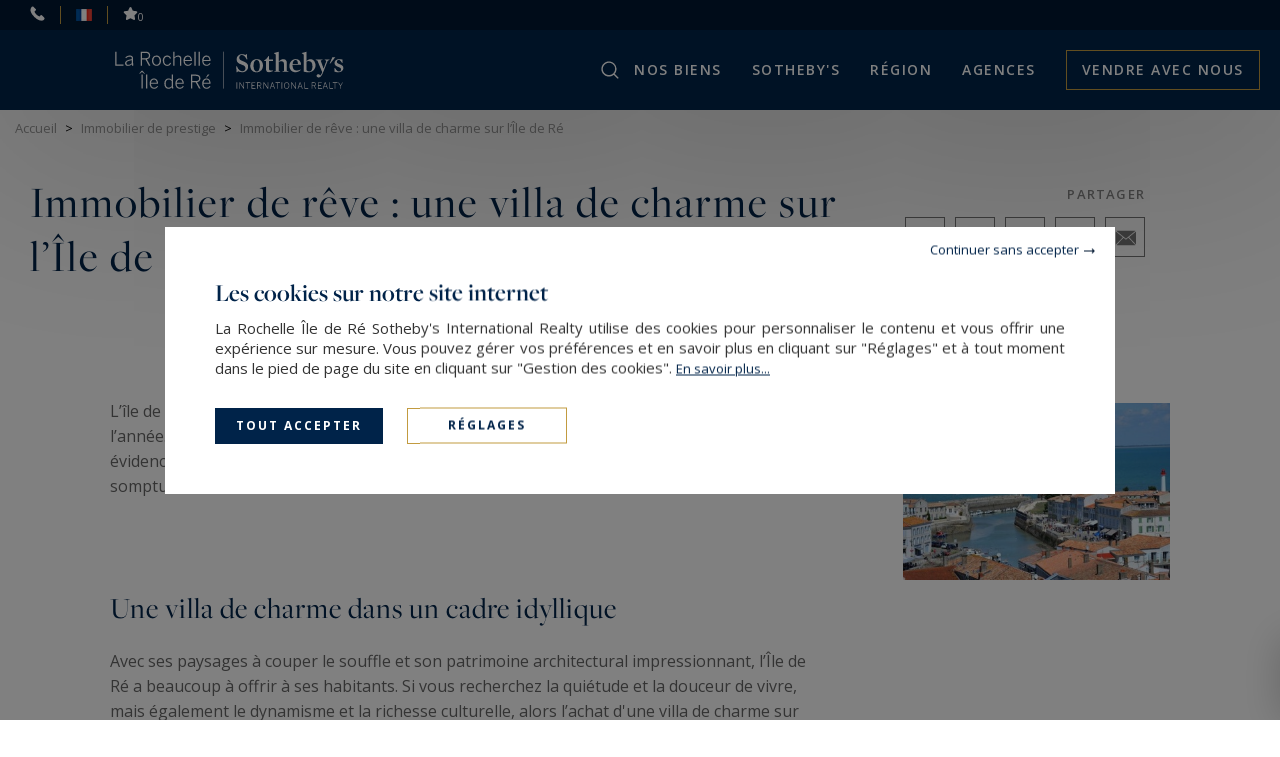

--- FILE ---
content_type: text/html; charset=utf-8
request_url: https://www.larochelleiledere-sothebysrealty.com/fr/immobilier-de-prestige/details/96/villa-charme-ile-de-re/
body_size: 10906
content:
<!DOCTYPE html>
<html
    class="js-menuBurgered noJS
    "
    lang="fr" xmlns="http://www.w3.org/1999/xhtml"
>
<head>
        <meta http-equiv="Content-Type" content="text/html; charset=utf-8"/>
    <title>Une villa de charme sur l'Ile de ré : investir dans un rêve — La Rochelle Île de Ré Sotheby's International Realty</title>
    <meta name="description" content="Une villa de charme sur l'Ile de ré : investir dans un rêve — La Rochelle Île de Ré Sotheby's International Realty - L’île de Ré, son territoire protégé, ses maisons traditionnelles, son air de vacances toute l’année... Cela…"/>
    <meta name="keywords" content="Immobilier de prestige " />
    <meta name="revisit-after" content="10 days" />
    <meta name ="format-detection" content="telephone=no" />
    <meta name="apple-mobile-web-app-capable" content="yes"/>
    <meta name="apple-mobile-web-app-title" content="La Rochelle Île de Ré Sotheby's International Realty"/>
    <meta name="viewport" content="width=device-width"/>
    <meta http-equiv="X-UA-Compatible" content="IE=edge" />

    <script>
        var tarteaucitronCustomText = {
            "middleBarHead": "",
            "adblock": "Bonjour! Ce site joue la transparence et vous donne le choix des services tiers à activer.",
            "adblock_call": "Merci de désactiver votre adblocker pour commencer la personnalisation.",
            "reload": "Recharger la page",
            "alertBigScroll": "En continuant de défiler,",
            "alertBigClick": "En poursuivant votre navigation,",
            "alertBig": "vous acceptez l'utilisation de services tiers pouvant installer des cookies",
            "alertBigPrivacy": "<span class='tarteaucitronTitre'>Les cookies sur notre site internet </span>La Rochelle Île de Ré Sotheby's International Realty utilise des cookies pour personnaliser le contenu et vous offrir une expérience sur mesure. Vous pouvez gérer vos préférences et en savoir plus en cliquant sur \"Réglages\" et à tout moment dans le pied de page du site en cliquant sur \"Gestion des cookies\". <a href='/fr/mentions-legales/#cookies'>En&nbsp;savoir&nbsp;plus...</a>",
            "alertSmall": "Gestion des services",
            "acceptAll": "Tout accepter",
            "personalize": "Réglages",
            "close": "Continuer sans accepter",
            "privacyUrl": "Politique de confidentialité",
            "all": "Préférences pour tous les services",
            "info": "Protection de votre vie privée",
            "disclaimer": "La Rochelle Île de Ré Sotheby's International Realty utilise des cookies pour personnaliser le contenu et vous offrir une expérience sur mesure. En autorisant ces services tiers, vous acceptez le dépôt et la lecture de cookies et l'utilisation de technologies de suivi nécessaires à leur bon fonctionnement. <a href='/fr/mentions-legales/#cookies'>En&nbsp;savoir&nbsp;plus...</a>",
            "allow": "Autoriser",
            "deny": "Interdire",
            "noCookie": "Ce service ne dépose aucun cookie.",
            "useCookie": "Ce service peut déposer",
            "useCookieCurrent": "Ce service a déposé",
            "useNoCookie": "Ce service n'a déposé aucun cookie.",
            "more": "En&nbsp;savoir&nbsp;plus",
            "source": "Voir le site officiel",
            "credit": "Gestion des cookies par tarteaucitron.js",
            "noServices": "Ce site n'utilise aucun cookie nécessitant votre consentement.",
            "toggleInfoBox": "Afficher/masquer les informations sur le stockage des cookies",
            "title": "Panneau de gestion des cookies",
            "cookieDetail": "Détail des cookies",
            "ourSite": "sur notre site",
            "newWindow": "(nouvelle fenêtre)",
            "allowAll": "Tout accepter",
            "denyAll": "Tout refuser",
            "validate": "Enregistrer",
            "fallback": "est désactivé.",
            "ads": {
                "title": "Régies publicitaires",
                "details": "Les régies publicitaires permettent de générer des revenus en commercialisant les espaces publicitaires du site."
            },
            "analytic": {
                "title": "Mesure d'audience",
                "details": "Les services de mesure d'audience permettent de générer des statistiques de fréquentation utiles à l'amélioration du site."
            },
            "social": {
                "title": "Réseaux sociaux",
                "details": "Les réseaux sociaux permettent d'améliorer la convivialité du site et aident à sa promotion via les partages."
            },
            "video": {
                "title": "Vidéos",
                "details": "Les services de partage de vidéo permettent d'enrichir le site de contenu multimédia et augmentent sa visibilité."
            },
            "comment": {
                "title": "Commentaires",
                "details": "Les gestionnaires de commentaires facilitent le dépôt de vos commentaires et luttent contre le spam."
            },
            "support": {
                "title": "Support",
                "details": "Les services de support vous permettent d'entrer en contact avec l'équipe du site et d'aider à son amélioration."
            },
            "api": {
                "title": "APIs",
                "details": "Les APIs permettent de charger des scripts : géolocalisation, moteurs de recherche, traductions, ..."
            },
            "other": {
                "title": "Autre",
                "details": "Services visant à afficher du contenu web."
            },
            "mandatoryTitle": "Cookies obligatoires",
            "mandatoryText": "Ce site utilise des cookies nécessaires à son bon fonctionnement qui ne peuvent pas être désactivés."
        };
    </script>
    <script src="/theme/_siteSIR2021.sirrochre/js/consentement/tarteaucitron.min.js?20240819"></script>

    <script >
    tarteaucitron.init({
        // "privacyUrl": "/fr/mentions-legales/#cookies", /* Privacy policy url */
        "showIcon": false, /* Show cookie icon to manage cookies */
        "DenyAllCta": false, /* Show the deny all button */
        "removeCredit": true, /* Remove credit link */
        "closePopup": true,
        "showDetailsOnClick": false
    });
    </script>

    <!-- Google Tag Manager -->
<script type="text/javascript">
tarteaucitron.user.googletagmanagerId = 'GTM-KBC5S5K';
(tarteaucitron.job = tarteaucitron.job || []).push('googletagmanager'); </script>
<!-- End Google Tag Manager -->


    <link rel="stylesheet" type="text/css" href="/theme/_siteSIR2021.sirrochre/js/selectr/selectr.min.css?20220303"/>
    <link rel="stylesheet" type="text/css" href="/theme/_siteSIR2021.sirrochre/stylesheets/base.css?20241107="/>







    <link rel="stylesheet" type="text/css" href="/theme/_siteSIR2021.sirrochre/stylesheets/articles_detail.css?20221207="/>








    <script id="slugsData" type="application/json">
        {
            "completeLink": "/fr/",
            "curentSlug": "immobilier-de-prestige/",
            "slugs": {
                "acheter/": "Vente",
                "": "Location",
                "": "LocSaison",
                "maison-prestige/": "__protected__",
                "vue-mer/": "__protected__",
                "appartement-prestige/": "__protected__",
                "villa-contemporaine/": "__protected__"
            },
            "currentTransac": "Vente",
            "transactions" : {
                "Vente" : "selected",
                "fake": ""
            }
        }
    </script>
    <script id="moteurData" type="application/json">
        {
            "transacs": [
                {
                    "name": "transac",
                    "value": "Vente",
                    "label": "Acheter"
                }
            ],
            "cities_filters": {
               "address_departement": []
            },
            "currentSecteurs" : "",
            "secteurs": [
                {"id":"ile-re","value":["FR;17410","FR;17590","FR;17580","FR;17670","FR;17630","FR;17111","FR;17880","FR;17940","FR;17740"],"label":"Ile de R\u00e9","count":"34","disabled":false},
                {"id":"la-rochelle","value":["FR;17000","FR;17690","FR;17440","FR;17340","FR;17139","FR;17137","FR;17140","FR;17180","FR;17220","FR;17138","FR;17290","FR;17540","FR;17123","FR;17450","FR;17230"],"label":"La Rochelle et environs","count":"50","disabled":false},
                {"id":"secteurOther","value":["FR@FR;17410","FR;17590","FR;17580","FR;17670","FR;17630","FR;17111","FR;17880","FR;17940","FR;17740","FR;17000","FR;17690","FR;17440","FR;17340","FR;17139","FR;17137","FR;17140","FR;17180","FR;17220","FR;17138","FR;17290","FR;17540","FR;17123","FR;17450","FR;17230"],"label":"Ailleurs","count":"78","disabled":false},
                null
            ],
            "currentCities" : "",
            "cities": [
                {
                    "id": "FR;17290;aigrefeuille-d-aunis",
                    "label": "Aigrefeuille-d'Aunis - 17290",
                    "value": "FR;17290;aigrefeuille-d-aunis"
                 },
                {
                    "id": "FR;17440;aytre",
                    "label": "Aytré - 17440",
                    "value": "FR;17440;aytre"
                 },
                {
                    "id": "FR;17220;bourgneuf",
                    "label": "Bourgneuf - 17220",
                    "value": "FR;17220;bourgneuf"
                 },
                {
                    "id": "FR;17870;breuil-magne",
                    "label": "Breuil-Magné - 17870",
                    "value": "FR;17870;breuil-magne"
                 },
                {
                    "id": "FR;17340;chatelaillon-plage",
                    "label": "Châtelaillon-Plage - 17340",
                    "value": "FR;17340;chatelaillon-plage"
                 },
                {
                    "id": "FR;17139;dompierre-sur-mer",
                    "label": "Dompierre-sur-Mer - 17139",
                    "value": "FR;17139;dompierre-sur-mer"
                 },
                {
                    "id": "FR;17670;la-couarde-sur-mer",
                    "label": "La Couarde-sur-Mer - 17670",
                    "value": "FR;17670;la-couarde-sur-mer"
                 },
                {
                    "id": "FR;17630;la-flotte",
                    "label": "La Flotte - 17630",
                    "value": "FR;17630;la-flotte"
                 },
                {
                    "id": "FR;17000;la-rochelle",
                    "label": "La Rochelle - 17000",
                    "value": "FR;17000;la-rochelle"
                 },
                {
                    "id": "FR;70120;la-rochelle",
                    "label": "La Rochelle - 70120",
                    "value": "FR;70120;la-rochelle"
                 },
                {
                    "id": "FR;17140;lagord",
                    "label": "Lagord - 17140",
                    "value": "FR;17140;lagord"
                 },
                {
                    "id": "FR;17580;le-bois-plage-en-re",
                    "label": "Le Bois-Plage-en-Ré - 17580",
                    "value": "FR;17580;le-bois-plage-en-re"
                 },
                {
                    "id": "FR;17880;les-portes-en-re",
                    "label": "Les Portes-en-Ré - 17880",
                    "value": "FR;17880;les-portes-en-re"
                 },
                {
                    "id": "FR;17111;loix",
                    "label": "Loix - 17111",
                    "value": "FR;17111;loix"
                 },
                {
                    "id": "FR;17730;port-des-barques",
                    "label": "Port-des-Barques - 17730",
                    "value": "FR;17730;port-des-barques"
                 },
                {
                    "id": "FR;17940;rivedoux-plage",
                    "label": "Rivedoux-Plage - 17940",
                    "value": "FR;17940;rivedoux-plage"
                 },
                {
                    "id": "FR;17410;st-martin-de-re",
                    "label": "Saint-Martin-de-Ré - 17410",
                    "value": "FR;17410;st-martin-de-re"
                 },
                {
                    "id": "FR;17740;ste-marie-de-re",
                    "label": "Sainte-Marie-de-Ré - 17740",
                    "value": "FR;17740;ste-marie-de-re"
                 },
                {
                    "id": "FR;17220;ste-soulle",
                    "label": "Sainte-Soulle - 17220",
                    "value": "FR;17220;ste-soulle"
                 },
                {
                    "id": "FR;17290;thaire",
                    "label": "Thairé - 17290",
                    "value": "FR;17290;thaire"
                 },
                null
            ],
            "typesPerso": [
                {
                    "name": "filtres_perso[types][]",
                    "value": "MAISON_VILLA_PROPERTY",
                    "label": "maison de prestige / villa de prestige / propriété de prestige",
                    "checked": ""
                },
                {
                    "name": "filtres_perso[types][]",
                    "value": "HOTEL_PARTICULIER",
                    "label": "hôtel particulier de prestige",
                    "checked": ""
                },
                 {
                    "name": "filtres_perso[types][]",
                    "value": "APPARTEMENT",
                    "label": "appartement de prestige",
                    "checked": ""
                },
                {
                    "name": "filtres_perso[types][]",
                    "value": "LOFT_ATELIER_PENTHOUSE",
                    "label": "loft de prestige / atelier d'artiste de prestige / penthouse de prestige",
                    "checked": ""
                },
                {
                    "name": "filtres_perso[types][]",
                    "value": "CHATEAUXMANOIRS2",
                    "label": "château de prestige / manoir de prestige",
                    "checked": ""
                },
                {
                    "name": "filtres_perso[types][]",
                    "value": "VITICOLE2",
                    "label": "Vignoble",
                    "checked": ""
                },
                {
                    "name": "filtres_perso[types][]",
                    "value": "EQUESTRE2",
                    "label": "propriété équestre",
                    "checked": ""
                },
                {
                    "name": "filtres_perso[types][]",
                    "value": "CHASSE",
                    "label": "propriété de chasse de prestige",
                    "checked": ""
                },
                {
                    "name": "filtres_perso[types][]",
                    "value": "TERRAIN_FORET_ILE",
                    "label": "terrain / forêt / île privée",
                    "checked": ""
                }
            ],
            "lifestyles": [
                {
                    "name": "filtres_perso[lifestyles][]",
                    "value": "MAISONPRESTIGE",
                    "label": "Maisons de prestige",
                    "checked": ""
                },
                {
                    "name": "filtres_perso[lifestyles][]",
                    "value": "VUEMER",
                    "label": "Vue sur mer",
                    "checked": ""
                },
                {
                    "name": "filtres_perso[lifestyles][]",
                    "value": "APPARTPRESTIGE",
                    "label": "Appartements de prestige",
                    "checked": ""
                },
                {
                    "name": "filtres_perso[lifestyles][]",
                    "value": "VILLACONTEMPORAINE",
                    "label": "Villas contemporaires",
                    "checked": ""
                }
            ],
            "prestations": [
                {
                    "name": "piscine",
                    "value": "1",
                    "label": "Piscine",
                    "checked": ""
                },
                {
                    "name": "parkings",
                    "value": "1",
                    "label": "Parking",
                    "checked": ""
                },
                {
                    "name": "terrasse",
                    "value": "1",
                    "label": "Terrasse",
                    "checked": ""
                },
                {
                    "name": "balcon",
                    "value": "1",
                    "label": "balcon",
                    "checked": ""
                },
                {
                    "name": "video",
                    "value": "1",
                    "label": "Avec vidéo",
                    "checked": ""
                }
            ]
        }
    </script>
    <script id="translations" type="application/json">
        {
            "TXT_ITI_IS_POSSIBLE" : "Numéro possible",
            "TXT_ITI_INVALID_COUNTRY_CODE" : "Indicatif téléphonique invalide",
            "TXT_ITI_TOO_SHORT" : "Numéro trop court",
            "TXT_ITI_TOO_LONG" : "Numéro trop long",
            "TXT_ITI_IS_POSSIBLE_LOCAL_ONLY" : "Numéro possible mais indicatif téléphonique non fourni",
            "TXT_ITI_INVALID_LENGTH" : "Taille du numéro invalide"
        }
    </script>

    <meta id="siteThemePath" value="/theme/_siteSIR2021.sirrochre/">

    <meta id="recaptchaKey" value="6LfeSt4UAAAAAKxyFaV7zCrJ_BjT-4GOYXdJhlwX">

    <script src="/theme/_siteSIR2021.sirrochre/js/selectr/selectr-min.js?20220303" defer></script>
    <script src="/theme/_siteSIR2021.sirrochre/js/main.min.js?20241105" defer></script>
    <script src="/theme/_siteSIR2021.sirrochre/js/form.min.js?20241105" defer></script>
    <script src="/theme/_siteSIR2021.sirrochre/js/sharer/sharer.min.js" defer></script>



    <link rel="icon" type="image/png" href="/theme/_siteSIR2021.sirrochre/images/favicon.ico"/>

    <link rel="canonical" href="https://www.larochelleiledere-sothebysrealty.com/fr/immobilier-de-prestige/details/96/villa-charme-ile-de-re/"/>

    <link rel="alternate" hreflang="fr" href="https://www.larochelleiledere-sothebysrealty.com/fr/immobilier-de-prestige/details/96/villa-charme-ile-de-re/"/>

    <link rel="apple-touch-icon" href="/theme/_siteSIR2021.sirrochre/images/appleTouchIcon60.png">
    <link rel="apple-touch-icon" sizes="76x76" href="/theme/_siteSIR2021.sirrochre/images/appleTouchIcon76.png">
    <link rel="apple-touch-icon" sizes="120x120" href="/theme/_siteSIR2021.sirrochre/images/appleTouchIcon120.png">
    <link rel="apple-touch-icon" sizes="152x152" href="/theme/_siteSIR2021.sirrochre/images/appleTouchIcon152.png">

    <meta name="application-name" content="La Rochelle Île de Ré Sotheby's International Realty" />
    <meta name="msapplication-TileColor" content="#001839" />
    <meta name="msapplication-square70x70logo" content="/theme/_siteSIR2021.sirrochre/images/msTouch/smalltile-70x70.png" />
    <meta name="msapplication-square150x150logo" content="/theme/_siteSIR2021.sirrochre/images/msTouch/mediumtile-150x150.png" />
    <meta name="msapplication-wide310x150logo" content="/theme/_siteSIR2021.sirrochre/images/msTouch/widetile-310x150.png" />
    <meta name="msapplication-square310x310logo" content="/theme/_siteSIR2021.sirrochre/images/msTouch/largetile-310x310.png" />

    <script type="application/ld+json">
        {
            "@context": "https://schema.org/",
            "@type": "WebPage",
            "name": "Une villa de charme sur l'Ile de ré : investir dans un rêve — La Rochelle Île de Ré Sotheby's International Realty",
            "url": "https://www.larochelleiledere-sothebysrealty.com/fr/immobilier-de-prestige/details/96/villa-charme-ile-de-re/",
            "inLanguage":"fr",
            "description": "Une villa de charme sur l'Ile de ré : investir dans un rêve — La Rochelle Île de Ré Sotheby's International Realty - L’île de Ré, son territoire protégé, ses maisons traditionnelles, son air de vacances toute l’année... Cela…"
        }
    </script>





    <meta property="og:title" content="Immobilier de rêve : une villa de charme sur l’Île de Ré" />
    <meta property="og:description" content="L’île de Ré, son territoire protégé, ses maisons traditionnelles, son air de vacances toute l’année... Cela laisse rêveur ! Acheter une villa de charme sur l’Île de Ré résonne comme une évidence lorsque l’on cherche à investir de façon sûre, tout en profitant d’un cadre de..." />
    <meta property="og:url" content="https://www.larochelleiledere-sothebysrealty.com/fr/immobilier-de-prestige/details/96/villa-charme-ile-de-re/" />
    <meta property="og:image" content="https://www.larochelleiledere-sothebysrealty.com/theme/_siteSIR2021.sirrochre/datas/articles/images/96/96_00-2022-06-06-1055.jpg" />
    <meta property="og:type" content="article" />
    <meta property="og:locale" content="fr_FR" />
    <meta property="og:locale:alternate" content="fr_FR" />
    <meta property="og:site_name" content="La Rochelle Île de Ré Sotheby's International Realty" />


    <link href='https://fonts.googleapis.com/css?family=Open+Sans:300,400,500,600,700' rel='stylesheet' type='text/css'/>
    <link rel="stylesheet" href="https://use.typekit.net/tza1mtp.css"/>


</head>
<body>
    
<div id="main" class="articles-immoLuxe tpl_module_articles_AC1">
    <header class="header">
	<div class="header_top">
		<span class="header_contact_btn header_ico js-dynamicAsideBtn" data-d-aside-target="asideContact"><img src="/theme/_siteSIR2021.sirrochre/images/ico_phone_home.svg" alt=""></span>

		<span class="header_ico js-dynamicAsideBtn asidePreferences" data-d-aside-target="asidePreferences">
			<span class="selected">
				<img src="/theme/_siteSIR2021.sirrochre/images/flags/fr.png" alt="Préférences" />
			</span>
			<span class="">
				<img src="/theme/_siteSIR2021.sirrochre/images/flags/en.png" alt="Préférences" />
			</span>
		</span>

		<a class="header_ico selection" href="/fr/ma-selection/" title="Ma Sélection"><img src="/theme/_siteSIR2021.sirrochre/images/ico_selection.svg" alt="Sauvegarder"><span class="nb_selection">0</span></a>
	</div>
	<div class="header_main">
		<div class="header_search_wrapper">
			<div class="header_search js-dynamicAsideBtn" data-d-aside-target="moteur"></div>
		</div>
		<div class="header_logo">
			<a href="https://www.larochelleiledere-sothebysrealty.com/fr/" title="La Rochelle Île de Ré Sotheby's International Realty">
				<img class="header_logo_img" src="/theme/_siteSIR2021.sirrochre/images/logo_blanc.svg" alt="La Rochelle Île de Ré Sotheby's International Realty" />
			</a>
		</div>
		<div class="header_toggler"></div>
		<nav class="header_menu">
			<div class="header_burgered_top">
				<span class="header_contact_btn header_ico js-dynamicAsideBtn" data-d-aside-target="asideContact"><img src="/theme/_siteSIR2021.sirrochre/images/ico_phone_home.svg" alt=""></span>
				<span class="header_ico js-dynamicAsideBtn asidePreferences" data-d-aside-target="asidePreferences">
					<span class="selected">
						<img src="/theme/_siteSIR2021.sirrochre/images/flags/fr.png" alt="Préférences" />
					</span>
					<span class="">
						<img src="/theme/_siteSIR2021.sirrochre/images/flags/en.png" alt="Préférences" />
					</span>
				</span>
				<a class="header_ico selection" href="/fr/ma-selection/" title="Ma Sélection"><img src="/theme/_siteSIR2021.sirrochre/images/ico_selection.svg" alt="Sauvegarder"><span class="nb_selection">0</span></a>
			</div>
			<div class="header_menu_items_wrapper">
    <ul class="header_menu_items">

        <li class="header_menu_item burger">
            <a href="/fr/" title="Accueil" class="header_menu_link">Accueil</a>
        </li>

        <li class="header_menu_item header_menu_parent">
            <span title="Nos biens" class="header_menu_link">Nos biens</span>
            <div class="header_sousMenu">
                <div class="header_sousMenu_back">< Retour Nos biens</div>
                <ul class="header_sousMenu_items">
                    <li class="header_sousMenu_item"><a class="header_sousMenu_link" href="/fr/acheter/&new_research=1" title="Acheter">Acheter</a></li>
                    <li class="header_sousMenu_item"><a class="header_sousMenu_link" href="/fr/investir/&new_research=1" title="Investir">Investir</a></li>
					<li class="header_sousMenu_item"><a class="header_sousMenu_link" href="/fr/exclusivites/&new_research=1" title="Exclusivités">Exclusivités</a></li>
                    <li class="header_sousMenu_item"><a class="header_sousMenu_link" href="/fr/style-de-vie-immobilier-luxe/" title="Style de Vie">Style de Vie</a></li>
					<li class="header_sousMenu_item"><a class="header_sousMenu_link" href="/fr/biens-vendus/&new_research=1" title="">Biens vendus</a></li>
                </ul>
            </div>
        </li>

        <li class="header_menu_item header_menu_parent">
            <span title="Sotheby's" class="header_menu_link">SOTHEBY'S</span>
            <div class="header_sousMenu">
                <div class="header_sousMenu_back">< Retour SOTHEBY'S</div>
                <ul class="header_sousMenu_items">
					<li class="header_sousMenu_item"><a class="header_sousMenu_link" href="/fr/reseau/" title="Réseau">Réseau</a></li>
					<li class="header_sousMenu_item"><a class="header_sousMenu_link" href="/fr/nos-services/" title="Nos services">Nos services</a></li>
					<li class="header_sousMenu_item"><a class="header_sousMenu_link" href="/fr/actualites/" title="Actualités">Actualités</a></li>
					<li class="header_sousMenu_item"><a class="header_sousMenu_link" href="/fr/magazines/" title="Magazines">Magazines</a></li>
                    <li class="header_sousMenu_item"><a class="header_sousMenu_link" href="/fr/immobilier-de-prestige/" title="Immobilier de prestige ">Immobilier de prestige </a></li>
                </ul>
            </div>
        </li>

        <li class="header_menu_item header_menu_parent">
            <span title="Nos agences" class="header_menu_link">Région</span>
            <div class="header_sousMenu">
                <div class="header_sousMenu_back">< Retour Région</div>
                <ul class="header_sousMenu_items">
                    <li class="header_sousMenu_item"><a class="header_sousMenu_link" href="/fr/la-rochelle/&new_research=1" title="La Rochelle">La Rochelle</a></li>
                    <li class="header_sousMenu_item"><a class="header_sousMenu_link" href="/fr/ile-de-re/&new_research=1" title="Ile de Ré">Ile de Ré</a></li>
                </ul>
            </div>
        </li>

        <li class="header_menu_item header_menu_parent">
            <span title="Nos agences" class="header_menu_link">Agences</span>
            <div class="header_sousMenu">
                <div class="header_sousMenu_back">< Retour Agences</div>
                <ul class="header_sousMenu_items">
                    <li class="header_sousMenu_item"><a class="header_sousMenu_link" href="/fr/agence/" title="Nos agences">Trouvez une agence</a></li>
                    <li class="header_sousMenu_item"><a class="header_sousMenu_link" href="/fr/confiez-nous/" title="Confiez-nous votre recherche">Confiez votre recherche</a></li>
                    <li class="header_sousMenu_item"><a class="header_sousMenu_link" href="/fr/recrutement/" title="">Recrutement</a></li>
					<li class="header_sousMenu_item"><a class="header_sousMenu_link" href="/fr/partenaires/" title="Partenaires">Partenaires</a></li>
                </ul>
            </div>
        </li>

        <li class="header_menu_item vendre">
            <a href="/fr/estimer/" title="Estimer" class="header_menu_link">Vendre avec nous</a>
        </li>
    </ul>
</div>

		</nav>
	</div>
</header>
<div id="asideContact" class="dynamicAside">
	<div class="dynamicAside__wrapper">
		<div class="titre_lineGold">Contactez-nous</div>
		<div class="container_agence">
			<div class="container_agence_info">
				<span class="brand">La Rochelle Île de Ré (La Rochelle)<br>Sotheby's International Realty</span>
				<div class="ctn_info">
					<ul>
						<li class="address">9, rue Saint Yon</li>
						<li class="address">17000 La Rochelle, France</li>
						<li class="phone"><a href="tel:+33546519688" title="+33&nbsp;5&nbsp;46&nbsp;51&nbsp;96&nbsp;88">+33&nbsp;5&nbsp;46&nbsp;51&nbsp;96&nbsp;88</a></li>
					</ul>
				</div>
			</div>
		</div>
		<div class="container_agence">
			<div class="container_agence_info">
				<span class="brand">La Rochelle Île de Ré (Île de Ré)<br>Sotheby's International Realty</span>
				<div class="ctn_info">
					<ul>
						<li class="address">33, rue de Sully</li>
						<li class="address">17410 Saint Martin de Ré, France</li>
						<li class="phone"><a href="tel:+33546682268" title="+33&nbsp;5&nbsp;46&nbsp;68&nbsp;22&nbsp;68">+33&nbsp;5&nbsp;46&nbsp;68&nbsp;22&nbsp;68</a></li>
					</ul>
				</div>
			</div>
		</div>
		<div class="container_agence">
			<div class="container_agence_info">
				<span class="brand">Royan Ile d'Oléron<br>Sotheby's International Realty</span>
				<div class="ctn_info">
					<ul>
						<li class="address">42, rue Gambetta</li>
						<li class="address">17200 Royan, France</li>
						<li class="phone"><a href="tel:+33546841844" title="+33&nbsp;5&nbsp;46&nbsp;84&nbsp;18&nbsp;44">+33&nbsp;5&nbsp;46&nbsp;84&nbsp;18&nbsp;44</a></li>
					</ul>
				</div>
			</div>
		</div>
		<div class="container_agence">
			<div class="container_agence_info">
				<span class="brand">Royan Ile d'Oléron<br>Sotheby's International Realty</span>
				<div class="ctn_info">
					<ul>
						<li class="address">11, rue de la République</li>
						<li class="address">17310 St Pierre d'Oléron, France</li>
						<li class="phone"><a href="tel:+33548172141" title="+33&nbsp;5&nbsp;48&nbsp;17&nbsp;21&nbsp;41">+33&nbsp;5&nbsp;48&nbsp;17&nbsp;21&nbsp;41</a></li>
					</ul>
				</div>
			</div>
		</div>
		<div class="form_container">
			<span class="titre_form">Envoyer un mail</span>
			<form id="contact_header" class="form" method="post" action="/fr/contact-ajax/">
				<div class="contact_submit_response"></div>
				<input type="hidden" name="agence_id" id="agence_id" value="1" />
				<p class="honey">
					<label for="website">Veuillez laisser la valeur initiale de ce champ</label>
					<input type="text" name="website" value="" />
				</p>
				
				<div class="writable-input">
					<input type="text" id="last_name_header" class="form__float-label-input" name="last_name" class="required">
					<label for="last_name_header">Nom*</label>
					<input type="hidden" name="is_required[]" value="last_name" />
				</div>
				<div class="writable-input">
					<input type="tel" inputmode="tel" autocomplete="tel" id="phone_header" class="form__float-label-input phoneInput" name="phone">
					<label for="phone_header">Téléphone ¹</label>
				</div>
				<div class="writable-input">
					<input type="text" id="email_header" class="form__float-label-input" name="email" class="required">
					<label for="email_header">Email*</label>
					<input type="hidden" name="is_required[]" value="email" />
				</div>
				<div class="writable-input input_textarea">
					<textarea name="message" class="form__float-label-input" id="message_header"></textarea>
					<label for="message_header">Message</label>
				</div>
				<p class="honey">
					<label for="1f3m6b5fjqountojim57875ne8">Veuillez laisser la valeur initiale de ce champ</label>
					<input type="text" name="1f3m6b5fjqountojim57875ne8" id="1f3m6b5fjqountojim57875ne8" value="1f3m6b5fjqountojim57875ne8" />
				</p>
				<input type="hidden" name="subject" value="Demande de renseignement" />
				<button id="send_email" class="btn_submit js-contactFormSubmit" type="submit">Envoyer <i class="ico_arrow_btn ico_arrow_btn_white"></i><span class="inlineLoader"></span></button>
				<input type="hidden" name="send_email">
			</form>
			
		</div>
	</div>

</div>
<div id="asidePreferences" class="dynamicAside">
	<div class="dynamicAside__wrapper">
		<div class="titre_lineGold">Préférences</div>
		<div class="language">
			<p class="prefSelect__label" data-pref-target="selectLang">Langues</p>
			<div class="prefSelect" data-id="selectLang">
				<div class="prefSelect__option selected" data-value="fran&ccedil;ais">
					<a href="/fr/immobilier-de-prestige/details/96/villa-charme-ile-de-re/">
						<img src="/theme/_siteSIR2021.sirrochre/images/flags/fr.png" alt="fr">
						fran&ccedil;ais
					</a>
				</div>
				<div class="prefSelect__option " data-value="english">
					<a href="/en/prestige-real-estate/">
						<img src="/theme/_siteSIR2021.sirrochre/images/flags/en.png" alt="en">
						english
					</a>
				</div>
			</div>
		</div>
		<div class="devise">
			<form id="devise_form_header" method="post">
				<p class="prefSelect__label" data-pref-target="selectCurrency">Devises</p>
				<select name="devise" id="selectCurrency" class="prefSelect__select">
					<option value="EUR" selected="selected">&euro; (EUR)</option>
					<option value="USD" >USD</option>
					<option value="JPY" >JPY</option>
					<option value="BGN" >BGN</option>
					<option value="CZK" >CZK</option>
					<option value="DKK" >DKK</option>
					<option value="GBP" >GBP</option>
					<option value="HUF" >HUF</option>
					<option value="PLN" >PLN</option>
					<option value="RON" >RON</option>
					<option value="SEK" >SEK</option>
					<option value="CHF" >CHF</option>
					<option value="NOK" >NOK</option>
					<option value="HRK" >HRK</option>
					<option value="RUB" >RUB</option>
					<option value="TRY" >TRY</option>
					<option value="AUD" >AUD</option>
					<option value="BRL" >BRL</option>
					<option value="CAD" >CAD</option>
					<option value="CNY" >CNY</option>
					<option value="HKD" >HKD</option>
					<option value="IDR" >IDR</option>
					<option value="ILS" >ILS</option>
					<option value="INR" >INR</option>
					<option value="KRW" >KRW</option>
					<option value="MXN" >MXN</option>
					<option value="MYR" >MYR</option>
					<option value="NZD" >NZD</option>
					<option value="PHP" >PHP</option>
					<option value="SGD" >SGD</option>
					<option value="THB" >THB</option>
					<option value="ZAR" >ZAR</option>
				</select>
			</form>
		</div>
	</div>
</div>
<form id="moteur" class="moteur dynamicAside dynamicAside--moteur js-mainMoteurForm" method="post" :action="action">
    <div class="dynamicAside__wrapper">
        <div class="titre_lineGold">Ma recherche</div>
        <div class="ctn_moteur_link">
            <button class="moteur_link" type="button" :class="{current: transac === 'Vente'}" title="Acheter" @click="transac = 'Vente'">Acheter</button>
            <!-- <button class="moteur_link" type="button" :class="{current: transac === 'Location'}" title="" @click="transac = 'Location'"></button>
            <button class="moteur_link" type="button" :class="{current: transac === 'LocSaison'}" title="" @click="transac = 'LocSaison'"></button> -->
        </div>
        <filtres-toggle :label="getFilledLabel('Localisation', currentSecteurs, true)" :is-filled="secteursIsFilled">
            <vue-checkbox-group
                class="vueCheckboxes--scroll"
                v-show="secteursMode === 'list'"
                v-model="currentSecteurs"
                :options="secteurs"
                :option-comparator="secteursComparator"
            ></vue-checkbox-group>
        </filtres-toggle>
        <filtres-toggle :label="getFilledLabel('Villes', currentCities, true)" :is-filled="citiesIsFilled">
            <vue-checkbox-group
                class="vueCheckboxes--scroll"
                v-model="currentCities"
                :options="cities"
                :option-comparator="secteursComparator"
            ></vue-checkbox-group>
        </filtres-toggle>
            <filtres-toggle :label="getFilledLabel('Type de bien', currentTypes, true)" :is-filled="typesIsFilled">
                <vue-checkbox-group class="vueCheckboxes--2colDesktop" v-model="currentTypes" :options="types"></vue-checkbox-group>
            </filtres-toggle>
        <filtres-toggle label="Budget">
                <range-input
                    unit="€"
                    ref="rangeInputPrice0"
                    init-min="221550.00"
                    init-max="8400000.00"
                    v-model="price"
                    min-name="min"
                    max-name="max"
                    :display-mention="transac === 'LocSaison' ? ' / semaine' : ''"
                ></range-input>
        </filtres-toggle>

        <div ref="moteurHidden" style="display: none;">
            <filtres-toggle label="Pièces" :alway-show-label="true">
                <range-input name="pieces_range" :init-min="1" :init-max="8" :init-val="[]"></range-input>
            </filtres-toggle>
            <filtres-toggle v-if="transac === 'LocSaison'" label="Personnes" :alway-show-label="true">
                <range-input name="nb_pers" :init-min="1" :init-max="20" :init-val="[]"></range-input>
            </filtres-toggle>
            <filtres-toggle label="Chambres" :alway-show-label="true">
                <range-input name="chambres_range" :init-min="1" :init-max="8" :init-val="[]"></range-input>
            </filtres-toggle>
            <filtres-toggle label="Surface" :alway-show-label="true">
                <range-input unit="surface" min-name="surface" max-name="surface_max" init-min="27" init-max="715" :init-val="[,]"></range-input>
            </filtres-toggle>
            <filtres-toggle label="Terrain" :alway-show-label="true">
                <range-input unit="surface" min-name="terrain_min" max-name="terrain_max" init-min="18" init-max="35062" :init-val="[,]"></range-input>
            </filtres-toggle>
            <filtres-toggle :label="getFilledLabel('Style de vie', currentLifestyles)" :is-filled="lifestyleIsFilled">
                <vue-checkbox-group class="vueCheckboxes--2col" v-model="currentLifestyles" :options="lifestyles" :multiple="false"></vue-checkbox-group>
            </filtres-toggle>
            <filtres-toggle :label="getFilledLabel('Prestations', currentPrestations)" :is-filled="prestationsIsFilled">
                <vue-checkbox-group class="vueCheckboxes--2col" v-model="currentPrestations" :options="prestations"></vue-checkbox-group>
            </filtres-toggle>
            <search-ref
                value=""
                placeholder="Saisir une réference :"
                button-label="voir le bien"
                not-found-label="réference introuvable"
            ></search-ref>
            </div>
            <button class="btn btn_more_filter" ref="showMoreFiltresBtn" type="button" v-html="showMore ? 'Moins de filtres' : 'Plus de filtres'">Plus de filtres</button>
    </div>
    <div class="filtersFloatCtn">
        <button class="btnClean" type="button" @click="clear">Effacer les filtres</button>
        <button class="btn btnGoldBorder" type="submit" data-d-aside-closer>Rechercher <i class="ico_arrow_btn ico_arrow_btn_white"></i></button>
    </div>
    <input v-for="item in currentSecteurs" name="geo_secteur[]" type="hidden" :value="item.id" checked>
    <input type="hidden" name="flagval_secteurs" :value="serializedSecteurs">
    <input v-for="item in currentCities" name="geo_multi[]" type="hidden" :value="item.value" checked>
    <input type="hidden" name="flagval_cities" :value="serializedCities">
    <input v-for="type in currentTypes" type="hidden" :name="type.name" :value="type.value" checked>
    <input v-for="lifestyle in currentLifestyles" type="hidden" :name="lifestyle.name" :value="lifestyle.value" checked>
    <input v-for="prestation in currentPrestations" type="hidden" :name="prestation.name" :value="prestation.value" checked>
    <input ref="inputCurrentMap" type="hidden" name="flagval_current_map" data-value="" v-model="currentMap">
    <input type="hidden" name="form_post">
    <input type="hidden" name="nr" value="1">
</form>


    
<section class="AC2detail">
	<ol class="filsAriane" itemscope itemtype="https://schema.org/BreadcrumbList">
		<li itemprop="itemListElement" itemscope itemtype="https://schema.org/ListItem">
					<a itemtype="https://schema.org/Thing"
						itemprop="item" href="https://www.larochelleiledere-sothebysrealty.com/fr/">
									<span itemprop="name">Accueil</span></a>
					<meta itemprop="position" content="1" />
		</li>
		 <li>></li>
		<li itemprop="itemListElement" itemscope itemtype="https://schema.org/ListItem">
					<a itemtype="https://schema.org/Thing"
						itemprop="item" href="https://www.larochelleiledere-sothebysrealty.com/fr/immobilier-de-prestige/">
						<span itemprop="name">Immobilier de prestige </span></a>
					<meta itemprop="position" content="2" />
		</li>
		 <li>></li>
		<li itemprop="itemListElement" itemscope itemtype="https://schema.org/ListItem">
			<span itemtype="https://schema.org/Thing" itemprop="item">
				<span itemprop="name">Immobilier de rêve : une villa de charme sur l’Île de Ré</span>
			</span>
			<meta itemprop="position" content="3" />
		</li>
	</ol>

	<div class="container_main">
		<div class="container_1400">
            <div>
				<h1 class="titre_H1">Immobilier de rêve : une villa de charme sur l’Île de Ré</h1>
            </div>
			<div id="shareme">
				<span class="sous_titre">Partager</span>
				<div class="share">
					<button class="shareBtn facebook"
						title="Partager sur Facebook"
						data-sharer="facebook"
						data-url="https://www.larochelleiledere-sothebysrealty.com/fr/immobilier-de-prestige/details/96/villa-charme-ile-de-re/"
					> </button>
					<button class="shareBtn twitter"
						title="Partager sur Twitter"
						data-sharer="twitter"
						data-url="https://www.larochelleiledere-sothebysrealty.com/fr/immobilier-de-prestige/details/96/villa-charme-ile-de-re/"
					> </button>
					<button class="shareBtn linkedin"
						title="Partager sur Linkedin"
						data-sharer="linkedin"
						data-url="https://www.larochelleiledere-sothebysrealty.com/fr/immobilier-de-prestige/details/96/villa-charme-ile-de-re/"
					> </button>
					<button class="shareBtn pinterest"
						title="Partager sur Pinterest"
						data-sharer="pinterest"
						data-url="https://www.larochelleiledere-sothebysrealty.com/fr/immobilier-de-prestige/details/96/villa-charme-ile-de-re/"
						data-image="https://www.larochelleiledere-sothebysrealty.com//theme/_siteSIR2021.sirrochre/datas/articles/images/96/96_00-2022-06-06-1055.jpg"
					> </button>
					<a class="shareBtn ami"
						title="Partager à un ami"
						id="sendFriend"
						data-mail-subject="Je souhaite te montrer cette article"
						data-mail-body="Bonjour, j'ai pensé que cette article pourrait t'intéresser :  https://www.larochelleiledere-sothebysrealty.com/fr/immobilier-de-prestige/details/96/villa-charme-ile-de-re/"
					> </a>
				</div>
			</div>
		</div>
		<div>
			<div class="container_grid_1200">
				<div class="ctn_article">
					<img class="article_img lzlImg"
					src="/theme/_siteSIR2021.sirrochre/datas/articles/thumbs/96/96_00-2022-06-06-1055.jpg"
					data-src="/theme/_siteSIR2021.sirrochre/datas/articles/images/96/small/96_00-2022-06-06-1055.jpg"
					data-srcset="/theme/_siteSIR2021.sirrochre/datas/articles/images/96/small/96_00-2022-06-06-1055.jpg 400w, /theme/_siteSIR2021.sirrochre/datas/articles/images/96/96_00-2022-06-06-1055.jpg 1920w"
					alt="Immobilier de rêve : une villa de charme sur l’Île de Ré" />
					<div class="ctn_txt">
						<div class="article_bloc_txt"><p>L&rsquo;&icirc;le de R&eacute;, son territoire prot&eacute;g&eacute;, ses maisons traditionnelles, son air de vacances toute l&rsquo;ann&eacute;e... Cela laisse r&ecirc;veur ! <strong>Acheter une villa de charme sur l&rsquo;&Icirc;le de R&eacute;</strong> r&eacute;sonne comme une &eacute;vidence lorsque l&rsquo;on cherche &agrave; investir de fa&ccedil;on s&ucirc;re, tout en profitant d&rsquo;un cadre de vie somptueux.<br />
&nbsp;</p>
&nbsp;

<h2>Une villa de charme dans un cadre idyllique</h2>

<p>Avec ses paysages &agrave; couper le souffle et son patrimoine architectural impressionnant, l&rsquo;&Icirc;le de R&eacute; a beaucoup &agrave; offrir &agrave; ses habitants. Si vous recherchez la qui&eacute;tude et la douceur de vivre, mais &eacute;galement le dynamisme et la richesse culturelle, alors l&rsquo;achat d&#39;une villa de charme sur l&rsquo;&Icirc;le de R&eacute; est une id&eacute;e &agrave; laquelle vous devriez r&eacute;fl&eacute;chir. Avec 2300 heures d&rsquo;ensoleillement par an, un climat agr&eacute;able toute l&rsquo;ann&eacute;e et des plages de sable &agrave; n&rsquo;en plus finir, l&rsquo;&Icirc;le est un endroit r&ecirc;v&eacute; pour vivre... et pour investir !<br />
&nbsp;</p>
&nbsp;

<h2>Villas contemporaines ou maisons anciennes : choisissez le style de votre demeure</h2>

<p>Si vous ne savez pas quoi choisir entre <strong>une villa contemporaine ou une maison ancienne</strong>, soyez serein : l&rsquo;&Icirc;le de R&eacute; vous donne le choix entre les deux ! L&rsquo;offre immobili&egrave;re de l&rsquo;&icirc;le inclut des villas de haut standing et des maisons familiales, mais aussi des maisons traditionnelles ou des maisons d&rsquo;architecte. Pour votre achat de villa sur l&rsquo;&Icirc;le de R&eacute;, les options ne manquent pas. Vous pourrez ainsi opter pour le style de demeure qui vous correspond le plus.<br />
&nbsp;</p>
&nbsp;

<h2>Villas sur l&rsquo;&Icirc;le de r&eacute; : des biens rares, un choix unique</h2>

<p>Les permis de construire sont distribu&eacute;s au compte-goutte sur l&rsquo;&Icirc;le car les espaces prot&eacute;g&eacute;s repr&eacute;sentent environ 80 % du territoire. Cela signifie que vous trouverez surtout des biens rares. Si vous &ecirc;tes &agrave; la recherche d&rsquo;une <strong>villa de charme de style rh&eacute;tais traditionnel</strong>, sachez qu&rsquo;il s&rsquo;agit du type de bien le plus pris&eacute; des acqu&eacute;reurs. Par cons&eacute;quent, il convient de confier ses recherches &agrave; un professionnel de l&rsquo;immobilier haut de gamme sur l&rsquo;Ile de R&eacute;, qui saura d&eacute;nicher le bien unique qui correspond parfaitement &agrave; vos exigences.<br />
&nbsp;</p>
&nbsp;

<h2>Acheter sur l&rsquo;&Icirc;le de R&eacute; : une valeur s&ucirc;re</h2>

<p>Du fait d&rsquo;un faible taux de construction pour prot&eacute;ger le littoral, avec seulement 20 % d&rsquo;espaces urbanisables, l&rsquo;achat d&rsquo;une villa de charme sur l&rsquo;&Icirc;le de R&eacute; est une valeur s&ucirc;re. En effet, les biens propos&eacute;s sont tr&egrave;s recherch&eacute;s et offrent g&eacute;n&eacute;ralement des prestations exceptionnelles en raison du paysage pr&eacute;serv&eacute;, de l&rsquo;&eacute;conomie de l&rsquo;&Icirc;le, de ses magnifiques 50 kilom&egrave;tres de plages et de la qualit&eacute; de vie. L&rsquo;achat d&rsquo;une <strong>villa de luxe sur l&rsquo;&Icirc;le de R&eacute;</strong> repr&eacute;sente certes un investissement non n&eacute;gligeable, bien que les prix restent stables depuis quelques ann&eacute;es, mais c&#39;est aussi un incroyable confort de vie. Il ne fait aucun doute que le march&eacute; immobilier de prestige sur l&rsquo;&Icirc;le n&rsquo;est pas vou&eacute; &agrave; flancher. Autant de raisons de se pencher sur cette destination pour un prochain investissement.</p>
</div>
					</div>
				</div>
			</div>
		</div>

	</div>
</section>


    <footer class="footer">
	<div class="footer_content">
		<div class="footer_content_top">
			<div class="left">
				<div class="footer_logo">
					<img class="footer_logo_img" src="/theme/_siteSIR2021.sirrochre/images/logo_blanc.svg" alt="La Rochelle Île de Ré Sotheby's International Realty - "/>
				</div>
				<div class="footer_socialMedia">
					<ul class="footer_socialMedia_ul">
						<li class="facebook"><a href="https://www.facebook.com/larochelleilederesothebysrealty/" title="Facebook" target="_blank"> </a></li>
						<li class="instagram"><a href="https://www.instagram.com/larochelleilederesothebys/" title="Instagram" target="_blank"> </a></li>
						<li class="youtube"><a href="https://www.youtube.com/channel/UCbhTQ6ASh6Hb2ZmQCLv9rWw" title="Youtube" target="_blank"> </a></li>
						<li class="linkedin"><a href="https://www.linkedin.com/company/la-rochelle-île-de-ré-sotheby-s-international-realty/mycompany/?viewAsMember=true" title="Linkedin" target="_blank"> </a></li>
					</ul>
				</div>
			</div>
			<div class="footer_menu right">
				<ul class="footer_menu_colonne col1">
					<span class="footer_menu_title">Nos biens</span>
					<li><a href="/fr/acheter/&new_research=1" title="Acheter">Acheter</a></li>
					<li><a href="/fr/investir/&new_research=1" title="Investir">Investir</a></li>
					<li><a href="/fr/exclusivites/&new_research=1" title="Exclusivités">Exclusivités</a></li>
					<li><a rel="nofollow" href="/fr/style-de-vie-immobilier-luxe/" title="Style de Vie">Style de Vie</a></li>
					<li><a href="/fr/biens-vendus/&new_research=1" title="">Biens vendus</a></li>
					<li><a rel="nofollow" href="/fr/ma-selection/" title="Ma Sélection">Ma Sélection</a></li>
				</ul>
				<ul class="footer_menu_colonne col2">
					<span class="footer_menu_title">Sotheby's</span>
					<li><a href="/fr/reseau/" title="Réseau">Réseau</a></li>
					<li><a href="/fr/nos-services/" title="Nos services">Nos services</a></li>
					<li><a href="/fr/actualites/" title="Actualités">Actualités</a></li>
					<li><a href="/fr/magazines/" title="Magazines">Magazines</a></li>
					<li><a href="/fr/immobilier-de-prestige/" title="Immobilier de prestige ">Immobilier de prestige </a></li>
				</ul>
				<ul class="footer_menu_colonne">
					<span class="footer_menu_title">Région</span>
					<li><a href="/fr/la-rochelle/&new_research=1" title="La Rochelle">La Rochelle</a></li>
					<li><a href="/fr/ile-de-re/&new_research=1" title="Ile de Ré">Ile de Ré</a></li>
				</ul>
				<ul class="footer_menu_colonne col4">
					<span class="footer_menu_title">Agences</span>
					<li><a href="/fr/agence/" title="Nos agences">Trouvez une agence</a></li>
					<li><a href="/fr/estimer/" title="Estimer">Vendre avec nous</a></li>
					<li><a href="/fr/confiez-nous/" title="Confiez-nous votre recherche">Confiez votre recherche</a></li>
					<li><a href="/fr/recrutement/" title="">Recrutement</a></li>
					<li><a href="/fr/partenaires/" title="Partenaires">Partenaires</a></li>
				</ul>

			</div>
		</div>
		<div class="footer_content_bottom">
			<div class="footer_seo">

				<h2 class="footer_baseline">Votre propriété de charme à la Rochelle / Ile de Ré avec votre agence immobilière de prestige</h2>

				<nav class="footer_link_seo">
					<ul>
						<li><a class="seo" href="/fr/appartement-standing-la-rochelle/&new_research=1" title="Appartements standing La Rochelle">Appartements La Rochelle - Île de Ré</a></li>
						<li><a class="seo" href="/fr/propriete-prestige-la-rochelle/&new_research=1" title="Nos propriétés à La Rochelle">Achat d'une propriété à La Rochelle - Île de Ré</a></li>
					</ul>
					<ul>
						<li><a class="seo" href="/fr/maison-charme-la-rochelle/&new_research=1" title="Maisons à La Rochelle">Maisons à La Rochelle - Île de Ré</a></li>
						<li><a class="seo" href="/fr/maison-bourgeoise-la-rochelle/&new_research=1" title="Maisons bourgeoises à La Rochelle">Maisons bourgeoises à La Rochelle - Île de Ré</a></li>
					</ul>
					<ul>
						<li><a class="seo" href="/fr/maison-prestige-la-rochelle/&new_research=1" title="Maisons d’architecte à La Rochelle">Maisons d’architecte à La Rochelle - Île de Ré</a></li>
						<li><a class="seo" href="/fr/hotel-particulier-la-rochelle/&new_research=1" title="Hôtel particulier à La Rochelle">Hôtel particulier à La Rochelle - Île de Ré</a></li>
					</ul>
				</nav>
			</div>
			<div class="footer_link_sothebys">
				<h3><a href="https://www.sothebysrealty-france.com/fr/" title="Immobilier de luxe et de prestige Sotheby's International Realty France &amp; Monaco" target="_blank">Immobilier de luxe et de prestige Sotheby's International Realty France &amp; Monaco</a></h3><br />
				<a href="https://www.sothebys.com/" title="Sotheby's Auction House" target="_blank">Sotheby's Auction House</a>
				<a href="https://www.sothebysrealty.com/fra" title="Sotheby's International Realty" target="_blank">Sotheby's International Realty</a>
			</div>
			<p class="footer_sentence">Sotheby's International Realty ® est une marque déposée licenciée en France et à Monaco à Sotheby's International Realty France - Monaco.<br>Chaque agence est une entreprise indépendante exploitée de façon autonome.</p>
			<div class="footer_link_mentions">
				<a class="mentions" rel="nofollow" href="/fr/mentions-legales/" title="Mentions légales / Barème des honoraires">Mentions légales / Barème</a>
				<a href="#tarteaucitron" rel="nofollow" class="js-trigger-cookie">Gestion des cookies</a>
				<a class="plansite" href="/fr/plan-du-site/" title="Plan du site">Plan du site</a>
			</div>
		</div>
	</div>
</footer>


</div>
<div class="fakeScrollbar"></div>
<div id="fullScreenFilter" data-d-aside-closer data-toolbox-closer></div>
<div id="dynamicAsideCloseCross"><span class="closeCross" data-d-aside-closer></span></div>

</body>
</html>


--- FILE ---
content_type: image/svg+xml
request_url: https://www.larochelleiledere-sothebysrealty.com/theme/_siteSIR2021.sirrochre/images/logo_blanc.svg
body_size: 2826
content:
<?xml version="1.0" encoding="utf-8"?>
<!-- Generator: Adobe Illustrator 26.3.1, SVG Export Plug-In . SVG Version: 6.00 Build 0)  -->
<svg version="1.1" id="Calque_1" xmlns="http://www.w3.org/2000/svg" xmlns:xlink="http://www.w3.org/1999/xlink" x="0px" y="0px"
	 width="418.8px" height="72.5px" viewBox="0 0 418.8 72.5" style="enable-background:new 0 0 418.8 72.5;" xml:space="preserve">
<style type="text/css">
	.st0{fill:#FFFFFF;}
</style>
<g id="Layer_1">
	<g>
		<rect x="197.8" y="3" class="st0" width="1" height="67"/>
	</g>
	<g>
		<polygon class="st0" points="395.4,13.3 390.7,24.4 391.8,24.4 400.6,13.3 		"/>
		<path class="st0" d="M232.3,40.3c-3,0-5.6-0.7-7.5-1.7l-1.9,1.7H222l-0.6-10.9l1-0.1c3.1,7.1,6.7,9.3,10.1,9.3
			c3.5,0,5.6-2.3,5.6-5.4c0-3-1.1-4.4-5.8-6.3c-1.6-0.6-3.4-1.3-4.9-2c-3.4-1.7-5.3-4.4-5.3-8c0-5.9,5.1-9.4,10-9.4
			c2.5,0,4.1,0.7,5.8,1.6l1.9-1.7h0.8l0.8,9.6l-1,0.1c-2.7-5.4-5.6-8.1-8.8-8.1c-2.8,0-4.7,1.9-4.7,4.8c0,2.3,1,4.1,4.5,5.6
			c1.7,0.8,3.7,1.5,5.6,2.4c4,1.9,5.9,4.4,5.9,8.1C243.1,36.5,237.6,40.3,232.3,40.3"/>
		<path class="st0" d="M258.3,18c-3.4,0-5.6,3.8-5.6,10.6c0,6.6,2.3,10.4,5.8,10.4c3.6,0,5.6-3.8,5.6-10.6
			C264.1,21.8,261.9,18,258.3,18 M258.1,40.4c-7.5,0-11.2-5.4-11.2-11.9c0-6,4.2-11.9,11.8-11.9c7.5,0,11.1,5.3,11.1,11.8
			C269.8,34.5,265.7,40.4,258.1,40.4"/>
		<path class="st0" d="M280.5,40.2c-3.9,0-5.1-1.9-5.1-5.5V20h-3.6v-0.7l4.5-3.6l3.6-4.7h0.7v6.4h7.5V20h-7.5v12.7
			c0,2,0.3,3.1,1.3,3.8c0.8,0.6,2,0.8,3.6,0.8c0.8,0,1.8,0,2.7-0.1l0,0.7C286.3,39.1,283.1,40.2,280.5,40.2"/>
		<path class="st0" d="M303.4,20.4c-1.9,0-3.3,0.3-5.1,1.2v16.3l2.8,1v0.7H290v-0.7l3.1-1V8.2l-3.4-2.2V5.5l8.5-2.3l0.2,0.1v17.2
			l0.2,0.1c2.9-2.8,5.6-4,8.2-4c4.4,0,6.3,3.3,6.3,6.8v14.4l3.1,1v0.7H305v-0.7l2.8-1V25.5C307.8,22.3,306.5,20.4,303.4,20.4"/>
		<path class="st0" d="M333.2,25.1c-0.2-4.6-1.5-7.1-4.4-7.1c-2.9,0-5.1,3-5.3,7.6L333.2,25.1L333.2,25.1z M323.4,26.8
			c0,6.2,1.8,10.3,7.3,10.3c2.5,0,4.5-0.5,7.4-1.6l0.3,0.6c-3,2.6-6.3,4.2-9.5,4.2c-6.7,0-11.2-4.6-11.2-11.5
			c0-7,5.3-12.3,11.3-12.3c6.5,0,9.6,4.4,9.6,10.2H323.4L323.4,26.8z"/>
		<path class="st0" d="M352.6,20.1c-1.5,0-2.7,0.3-3.9,0.8v15.6c1.5,1.6,3.5,2.3,5.4,2.3c2.9,0,5.3-2.6,5.3-9.5
			C359.4,23.1,356.8,20.1,352.6,20.1 M351.8,40.4c-2.6,0-6-0.6-8.3-1.3V8.2L340,5.9V5.5l8.5-2.3l0.2,0.1v16.5l0.2,0.1
			c1.7-1.7,4.1-3.2,7.1-3.2c4.7,0,8.9,4.3,8.9,11.3C365,35,359.7,40.4,351.8,40.4"/>
		<path class="st0" d="M378.5,41.1c-2.5,6.1-4.8,8.7-7.8,8.7c-2.6,0-3.8-1.5-3.8-3.1c0-1.5,1.4-2.8,2.9-2.8c1.7,0,2.7,0.9,3.8,2.4
			c0.9-1,2.1-2.8,2.7-4.2l0.8-1.9l-8.7-21l-3-1.2v-0.6h12V18l-3.1,1.2l5.3,14.4h0.2l4.8-14.1l-2.9-1.5v-0.6h8.5V18l-3.2,1.6
			L378.5,41.1L378.5,41.1z"/>
		<path class="st0" d="M406.5,40.4c-2.7,0-5-0.4-7.3-1.3l0-6.5l1-0.1c2.7,4.7,4.7,6.4,7.3,6.4c2.3,0,3.7-1.5,3.7-3.7
			c0-2.6-2.6-3.5-5.4-4.7c-3.1-1.3-6.4-2.8-6.4-6.9c0-3.9,3.4-7,8.5-7c1.9,0,4.6,0.4,6,0.9l0.1,5.9l-0.9,0.2c-2.4-4-4-5.5-6.2-5.5
			c-2.1,0-3.3,1.4-3.3,3.1c0,2.6,2.7,3.6,5.5,4.7c3.1,1.3,6.4,2.8,6.4,6.9C415.3,37.5,411.3,40.4,406.5,40.4"/>
		<path class="st0" d="M222,70.1h1.1V58.6H222V70.1L222,70.1z M227.1,70.1h1v-9.7h0l6.5,9.7h1V58.6h-1v9.4h0l-6.3-9.4h-1.2
			L227.1,70.1L227.1,70.1z M241.8,70.1h1.1V59.6h3.7v-1h-8.5v1h3.7L241.8,70.1L241.8,70.1z M249.1,70.1h7.2v-1h-6.1v-4.5h4.3v-1
			h-4.3v-3.9h5.7v-1h-6.8L249.1,70.1L249.1,70.1z M259.2,70.1h1.1v-5.1h2.8l2.8,5.1h1.2l-2.9-5.3c1.7-0.3,2.7-1.2,2.7-3.1
			c0-2-1.4-3.1-4-3.1h-3.8L259.2,70.1L259.2,70.1z M260.3,64v-4.3h2.7c1.9,0,3,0.6,3,2.1c0,1.7-1.1,2.2-3,2.2H260.3L260.3,64z
			 M270.8,70.1h1v-9.7h0l6.5,9.7h1V58.6h-1v9.4h0l-6.3-9.4h-1.2L270.8,70.1L270.8,70.1z M282.3,70.1h1.1l1.2-3.5h4.6l1.2,3.5h1.1
			l-4.1-11.5h-1.2L282.3,70.1L282.3,70.1z M285,65.6l2-5.7h0l2,5.7H285L285,65.6z M296,70.1h1.1V59.6h3.7v-1h-8.5v1h3.7L296,70.1
			L296,70.1z M303.5,70.1h1.1V58.6h-1.1V70.1L303.5,70.1z M312.7,70.3c2.8,0,4.8-2.3,4.8-5.9c0-3.6-2-5.9-4.8-5.9
			c-2.8,0-4.8,2.4-4.8,5.9C307.9,67.9,309.9,70.3,312.7,70.3L312.7,70.3z M312.7,69.3c-2.2,0-3.7-1.8-3.7-4.9c0-3.1,1.6-4.9,3.7-4.9
			c2.2,0,3.7,1.8,3.7,4.9C316.4,67.4,314.9,69.3,312.7,69.3L312.7,69.3z M321,70.1h1v-9.7h0l6.5,9.7h1V58.6h-1v9.4h0l-6.3-9.4H321
			L321,70.1L321,70.1z M332.5,70.1h1.1l1.2-3.5h4.6l1.2,3.5h1.1l-4.1-11.5h-1.2L332.5,70.1L332.5,70.1z M335.2,65.6l2-5.7h0l2,5.7
			H335.2L335.2,65.6z M344.9,70.1h6.7v-1H346V58.6h-1.1V70.1L344.9,70.1z M358.1,70.1h1.1v-5.1h2.8l2.8,5.1h1.2l-2.9-5.3
			c1.7-0.3,2.7-1.2,2.7-3.1c0-2-1.4-3.1-4-3.1h-3.8L358.1,70.1L358.1,70.1z M359.2,64v-4.3h2.7c1.9,0,3,0.6,3,2.1
			c0,1.7-1.1,2.2-3,2.2H359.2L359.2,64z M369.4,70.1h7.2v-1h-6.1v-4.5h4.3v-1h-4.3v-3.9h5.7v-1h-6.8L369.4,70.1L369.4,70.1z
			 M378,70.1h1.1l1.2-3.5h4.6l1.2,3.5h1.1l-4.1-11.5h-1.2L378,70.1L378,70.1z M380.6,65.6l2-5.7h0l2,5.7H380.6L380.6,65.6z
			 M390.1,70.1h6.7v-1h-5.6V58.6h-1.1L390.1,70.1L390.1,70.1z M399.8,70.1h1.1V59.6h3.7v-1h-8.5v1h3.7V70.1L399.8,70.1z M409.7,70.1
			h1.1v-5l3.9-6.4h-1.2l-3.2,5.5l-3.2-5.5h-1.2l3.8,6.4L409.7,70.1L409.7,70.1z"/>
	</g>
	<g>
		<path class="st0" d="M2.2,3h2.4v23.2h12.5v2.2H2.2V3z"/>
		<path class="st0" d="M20.1,24.2c0-3.6,3.1-6.2,12.3-7.6v-0.9c0-2.5-1.3-3.7-3.7-3.7c-2.9,0-4.9,1.2-6.8,2.9l-1.3-1.5
			c2.2-2,4.7-3.4,8.3-3.4c4.1,0,5.8,2.2,5.8,5.8V24c0,2.2,0.1,3.5,0.5,4.5h-2.4c-0.2-0.8-0.4-1.5-0.4-2.6c-2.1,1.9-4.4,2.9-7.2,2.9
			C22,28.8,20.1,27.1,20.1,24.2z M32.4,24v-5.6c-7.8,1.3-9.9,3.2-9.9,5.6c0,1.9,1.3,2.9,3.3,2.9C28.3,26.8,30.5,25.7,32.4,24z"/>
		<path class="st0" d="M48.3,3h8.5c5.7,0,8.8,2.4,8.8,6.9c0,4.1-2.4,6.2-6.1,6.9L66,28.5h-2.8L57,17h-6.3v11.4h-2.4
			C48.3,28.5,48.3,3,48.3,3z M56.7,14.9c4.2,0,6.6-1.2,6.6-4.9c0-3.5-2.3-4.7-6.6-4.7h-5.9v9.6H56.7z"/>
		<path class="st0" d="M68.8,19.4c0-6.1,3.7-9.4,8.2-9.4c4.4,0,8.2,3.4,8.2,9.4c0,6-3.8,9.4-8.2,9.4C72.5,28.8,68.8,25.4,68.8,19.4z
			 M82.8,19.4c0-4-2-7.4-5.8-7.4c-3.7,0-5.8,3.1-5.8,7.4c0,4,2,7.4,5.8,7.4C80.6,26.8,82.8,23.7,82.8,19.4z"/>
		<path class="st0" d="M88.4,19.4c0-6.5,4-9.4,8.1-9.4c3.9,0,5.8,2.3,6.9,5l-2,0.9c-1-2.4-2.4-3.8-5-3.8c-2.7,0-5.6,1.9-5.6,7.4
			c0,4.7,2.4,7.4,5.6,7.4c2.5,0,3.9-1.2,5.2-3.9l1.9,0.8c-1.4,3.1-3.5,5.1-7.2,5.1C92.1,28.8,88.4,25.4,88.4,19.4z"/>
		<path class="st0" d="M107.2,3h2.4v10.2c1.8-1.7,4.1-3.2,6.9-3.2c3.6,0,5.4,2,5.4,5.4v13.1h-2.4V15.8c0-2.5-1.1-3.8-3.6-3.8
			c-2.3,0-4.3,1.2-6.3,3.2v13.3h-2.4V3z"/>
		<path class="st0" d="M125.9,19.4c0-6.4,4.1-9.4,7.9-9.4c4.2,0,7.4,3.2,7.4,9.4v0.4h-13c0,4.5,2.6,7,5.7,7c2.7,0,4.3-1.2,5.6-3.3
			l1.5,1.2c-1.6,2.5-3.8,4.1-7.3,4.1C129.7,28.8,125.9,25.6,125.9,19.4z M139,18c-0.2-3.4-1.9-6-5.1-6c-2.6,0-5.1,1.9-5.5,6H139z"/>
		<path class="st0" d="M145.6,3h2.4v25.5h-2.4V3z"/>
		<path class="st0" d="M153.2,3h2.4v25.5h-2.4V3z"/>
		<path class="st0" d="M159.7,19.4c0-6.4,4.1-9.4,7.9-9.4c4.2,0,7.4,3.2,7.4,9.4v0.4h-13c0,4.5,2.6,7,5.7,7c2.7,0,4.3-1.2,5.6-3.3
			l1.5,1.2c-1.6,2.5-3.8,4.1-7.3,4.1C163.5,28.8,159.7,25.6,159.7,19.4z M172.8,18c-0.2-3.4-1.9-6-5.1-6c-2.6,0-5.1,1.9-5.5,6H172.8
			z"/>
		<path class="st0" d="M50,37.6h1.8l4.4,5.5h-1.5l-3.9-3.4L47,43.1h-1.4L50,37.6z M49.7,44.5h2.4V70h-2.4V44.5z"/>
		<path class="st0" d="M58,44.5h2.4V70H58V44.5z"/>
		<path class="st0" d="M64.6,60.9c0-6.4,4.1-9.4,7.9-9.4c4.2,0,7.4,3.2,7.4,9.4v0.4H67c0,4.5,2.6,7,5.7,7c2.7,0,4.3-1.2,5.6-3.3
			l1.5,1.2c-1.6,2.5-3.8,4.1-7.3,4.1C68.3,70.4,64.6,67.1,64.6,60.9z M77.6,59.5c-0.2-3.4-1.9-6-5.1-6c-2.6,0-5.1,1.9-5.5,6H77.6z"
			/>
		<path class="st0" d="M91.2,60.9c0-6.3,3.3-9.4,7.7-9.4c2.3,0,4.4,1.2,5.8,2.8v-9.8h2.4v21c0,2.2,0.1,3.5,0.6,4.5h-2.5
			c-0.2-0.6-0.4-1.7-0.4-2.6c-1.5,1.6-3.3,3-6.1,3C94.5,70.3,91.2,67.3,91.2,60.9z M104.7,65.3v-8.8c-1.8-1.9-3.5-3-5.6-3
			c-3.2,0-5.5,2.3-5.5,7.5c0,5,2.5,7.3,5.5,7.3C101.3,68.3,103,67.1,104.7,65.3z"/>
		<path class="st0" d="M111.2,60.9c0-6.4,4.1-9.4,7.9-9.4c4.2,0,7.4,3.2,7.4,9.4v0.4h-13c0,4.5,2.6,7,5.7,7c2.7,0,4.3-1.2,5.6-3.3
			l1.5,1.2c-1.6,2.5-3.8,4.1-7.3,4.1C114.9,70.4,111.2,67.1,111.2,60.9z M124.2,59.5c-0.2-3.4-1.9-6-5.1-6c-2.6,0-5.1,1.9-5.5,6
			H124.2z"/>
		<path class="st0" d="M139.3,44.5h8.5c5.7,0,8.8,2.4,8.8,6.9c0,4.1-2.4,6.2-6.1,6.9L157,70h-2.8L148,58.6h-6.3V70h-2.4L139.3,44.5
			L139.3,44.5z M147.6,56.4c4.2,0,6.6-1.2,6.6-4.9c0-3.5-2.3-4.7-6.6-4.7h-5.9v9.6C141.7,56.4,147.6,56.4,147.6,56.4z"/>
		<path class="st0" d="M159.7,60.9c0-6.4,4.1-9.4,7.9-9.4c4.2,0,7.4,3.2,7.4,9.4v0.4h-13c0,4.5,2.6,7,5.7,7c2.7,0,4.3-1.2,5.6-3.3
			l1.5,1.2c-1.6,2.5-3.8,4.1-7.3,4.1C163.5,70.4,159.7,67.1,159.7,60.9z M172.8,59.5c-0.2-3.4-1.9-6-5.1-6c-2.6,0-5.1,1.9-5.5,6
			H172.8z M169.7,44.6h3.1l-4.9,5.4h-1.5L169.7,44.6z"/>
	</g>
</g>
<g id="Guides">
</g>
</svg>


--- FILE ---
content_type: image/svg+xml
request_url: https://www.larochelleiledere-sothebysrealty.com/theme/_siteSIR2021.sirrochre/images/arrow_menu.svg
body_size: 274
content:
<?xml version="1.0" encoding="utf-8"?>
<!-- Generator: Adobe Illustrator 26.0.1, SVG Export Plug-In . SVG Version: 6.00 Build 0)  -->
<svg version="1.1" id="Calque_1" xmlns="http://www.w3.org/2000/svg" xmlns:xlink="http://www.w3.org/1999/xlink" x="0px" y="0px"
	 viewBox="0 0 7 11" style="enable-background:new 0 0 7 11;" xml:space="preserve">
<style type="text/css">
	.st0{fill:#FFFFFF;}
</style>
<path class="st0" d="M1.1,10.5c-0.2,0-0.4-0.1-0.6-0.2c-0.3-0.3-0.3-0.8,0-1.1l4.1-3.7L0.6,1.8C0.3,1.5,0.3,1,0.6,0.7
	c0.3-0.3,0.8-0.3,1.1,0l4.7,4.3c0.2,0.1,0.2,0.3,0.2,0.6S6.5,5.9,6.4,6.1l-4.7,4.3C1.5,10.5,1.3,10.5,1.1,10.5z"/>
</svg>
